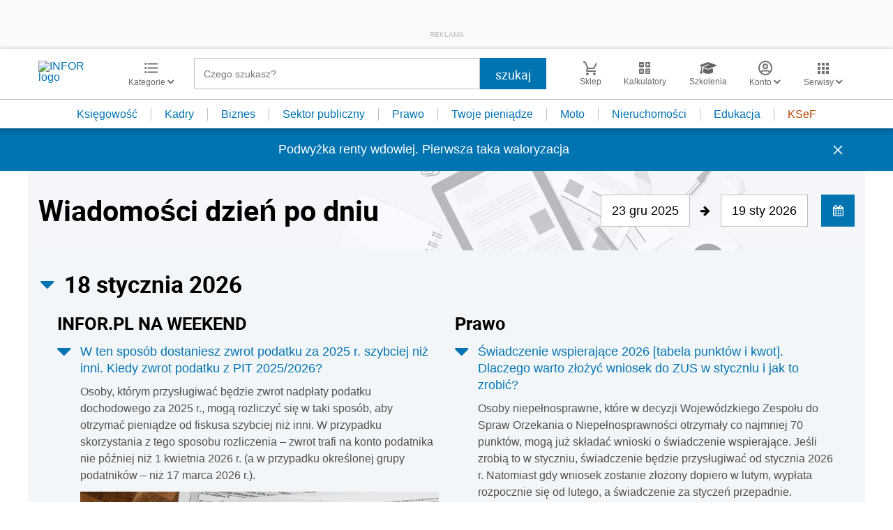

--- FILE ---
content_type: text/html; charset=utf-8
request_url: https://www.google.com/recaptcha/api2/aframe
body_size: 184
content:
<!DOCTYPE HTML><html><head><meta http-equiv="content-type" content="text/html; charset=UTF-8"></head><body><script nonce="YNSVw3QjVPplrl_EQE-D_w">/** Anti-fraud and anti-abuse applications only. See google.com/recaptcha */ try{var clients={'sodar':'https://pagead2.googlesyndication.com/pagead/sodar?'};window.addEventListener("message",function(a){try{if(a.source===window.parent){var b=JSON.parse(a.data);var c=clients[b['id']];if(c){var d=document.createElement('img');d.src=c+b['params']+'&rc='+(localStorage.getItem("rc::a")?sessionStorage.getItem("rc::b"):"");window.document.body.appendChild(d);sessionStorage.setItem("rc::e",parseInt(sessionStorage.getItem("rc::e")||0)+1);localStorage.setItem("rc::h",'1768788147645');}}}catch(b){}});window.parent.postMessage("_grecaptcha_ready", "*");}catch(b){}</script></body></html>

--- FILE ---
content_type: image/svg+xml
request_url: https://g.infor.pl/p/_files/37057000/16-koszyk-37056683.svg
body_size: 352
content:
<svg xmlns="http://www.w3.org/2000/svg" viewBox="0 0 20.16 20"><defs><style>.cls-1{fill:#231f20;}</style></defs><g id="Layer_2" data-name="Layer 2"><g id="Layer_1-2" data-name="Layer 1"><path id="Path_1868" data-name="Path 1868" class="cls-1" d="M6,16a2,2,0,1,0,2,2A2,2,0,0,0,6,16Zm10,0a2,2,0,1,0,2,2A2,2,0,0,0,16,16ZM7.1,11h7.45a2,2,0,0,0,1.75-1l3.86-7L18.42,2,14.55,9h-7L3.27,0H0V2H2L5.6,9.59,4.25,12A2,2,0,0,0,5,14.75,2.06,2.06,0,0,0,6,15H18V13H6Z"/></g></g></svg>

--- FILE ---
content_type: text/plain; charset=UTF-8
request_url: https://at.teads.tv/fpc?analytics_tag_id=PUB_5576&tfpvi=&gdpr_status=22&gdpr_reason=220&gdpr_consent=&ccpa_consent=&shared_ids=&sv=d656f4a&
body_size: 56
content:
MjljZmFmYWItYjNmNy00MTEyLThlZjAtOGUyZWIzZDA5ZTlmIzgtNw==